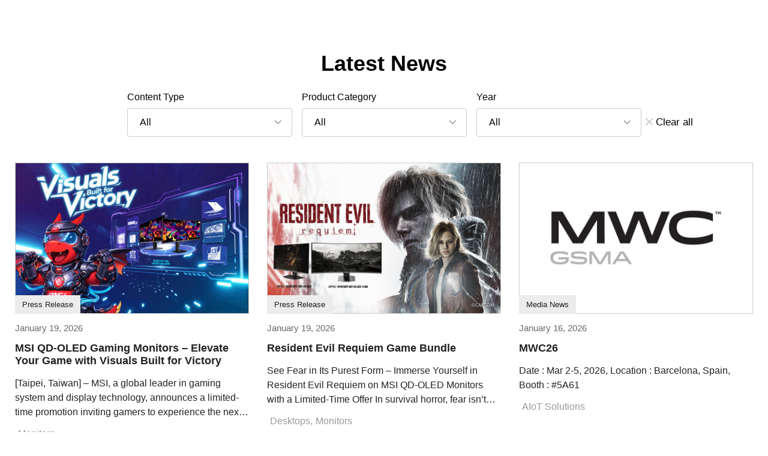

--- FILE ---
content_type: text/html; charset=UTF-8
request_url: https://www.msi.com/news/1920.html
body_size: 14225
content:
<!DOCTYPE html>
<html lang="x-default">
<head>
    <title>MSI  Global - The Leading Brand in High-end Gaming &amp; Professional Creation</title>
        <meta charset="UTF-8" />
<link rel="alternate" href="https://www.msi.com/news/1920.html" hreflang="x-default" />
<meta name="viewport" content="width=device-width, initial-scale=1.0" />
<meta http-equiv="X-UA-Compatible" content="IE=edge" />
<meta name="Keywords" content="gaming, motherboard, graphics card, laptop, desktop" />
<meta name="Description" content="As a world leading gaming brand, MSI is the most trusted name in gaming and eSports. We stand by our principles of breakthroughs in design, and roll out the amazing gaming gear like motherboards, graphics cards, laptops and desktops." />
<meta name="Author" content="" />
<meta name="robots" content="index,follow" />
<meta name="GOOGLEBOT" content="INDEX, FOLLOW" />
<meta name="rating" content="general" />
<meta name="copyright" content="msi.com. All Rights Reserved." />
<meta name='publisher' content="msi.com" />
<meta name="viewport" content="width=device-width, initial-scale=1.0" />
<link rel="shortcut icon" href=/favicon.ico?ver=201902" type="image/vnd.microsoft.icon">
<link rel="icon" type="image/png" href="/favicon-16x16.png" sizes="1296x1296">
<meta http-equiv="Content-Type" content="text/html; charset=utf-8" />
<meta property="fb:app_id" content="403584056732636" />
<meta property="fb:app_id" content="262220010572515" />
<meta property="og:url" content="@Request:fullUrl()" />
<meta property="og:type" content="article" />
<meta name="twitter:card" content="summary" />
<meta name="twitter:title" content="MSI  Global - The Leading Brand in High-end Gaming &amp; Professional Creation" />
<meta name="twitter:description" content="As a world leading gaming brand, MSI is the most trusted name in gaming and eSports. We stand by our principles of breakthroughs in design, and roll out the amazing gaming gear like motherboards, graphics cards, laptops and desktops." />
<meta property="og:title" content="MSI  Global - The Leading Brand in High-end Gaming &amp; Professional Creation" />
<meta property="og:description" content="As a world leading gaming brand, MSI is the most trusted name in gaming and eSports. We stand by our principles of breakthroughs in design, and roll out the amazing gaming gear like motherboards, graphics cards, laptops and desktops." />
<meta property="og:image" content="" />
<meta name="twitter:image" content="" />
<meta name="csrf-token" content="ZyiZ3CslJfC8v7rdgMa0A2omq7URgga6jgz8ASlo">
<meta name="naver-site-verification" content="3bb32360267b6accdfca28eb8afc8aabbd55f675" />
<script>
    //不管豈不啟用GTM都先宣告DataLayer
    window.dataLayer = window.dataLayer || [];
                    let defaultState = 'granted',
                CcMode = 'ccpa',
                _recommendedState = true,
                _lawfullBasis = 'legitimate interest';
                            (function(w,d,s,l,i){w[l]=w[l]||[];w[l].push({'gtm.start':
                    new Date().getTime(),event:'gtm.js'});var f=d.getElementsByTagName(s)[0],
                j=d.createElement(s),dl=l!='dataLayer'?'&l='+l:'';j.async=true;j.src=
                'https://www.googletagmanager.com/gtm.js?id='+i+dl;f.parentNode.insertBefore(j,f);
            })(window,document,'script','dataLayer','GTM-TQ7TTZ');
                // window.dataLayer = window.dataLayer || [];
</script>

<script src="https://cc.cdn.civiccomputing.com/9/cookieControl-9.x.min.js?test=1"></script>
<script>
    let ccc_config = {
        product: 'PRO',
        apiKey: '700126e94c94acfaa8403e8f0a3a7112720db505',
        mode: CcMode,
        initialState:'top',
        position: "left",
        theme: "light",
        setInnerHTML: true,
        rejectButton: false,
        logConsent: false,
        onLoad: function() {
                        window.addEventListener('scroll', function(e) {
                let last_known_scroll_position = window.scrollY;
                if(last_known_scroll_position > 450
                    && document.getElementById('ccc-notify')
                    && document.getElementById('ccc-overlay')
                ) {
                    CookieControl.acceptAll();
                }
            });
                    },
        necessaryCookies: ['mtc_session', 'time_session','PHPSESSID','SMFCookie751','forumtcmsicom','ref','redirect_url','event','source','msi_csrf_ck','msi_session','ocss_sessions_2018','official_session','forumenmsicom','forumesmsicom','forumfrmsicom','msiforumit','forumphmsicom','forumplmsicom','forumrumsi','msiforumth','msiforumar','directURL','agree_privacy','ComparisonList','msiToken','xf_*','_UserReference','faq_refer','msi_sso_token','_ga*','msi_*'],
        text: {
            title: 'This site uses cookies.',
            intro: 'Some of these cookies are essential, while others help us to improve your experience by providing insights into how the site is being used.<br /><br />View our new <a href=\"/page/privacy-policy\" style=\"color: red;font-weight: bold;\">Privacy Policy</a>,  <a href=\"/page/website-terms-of-use\" style=\"color: red;font-weight: bold;\">Terms of Use</a> and <a href=\"/page/cookie-policy\" style=\"color: red;font-weight: bold;\">Cookie Policy</a> here.',
            necessaryTitle : 'Necessary Cookies',
            necessaryDescription : 'Necessary cookies enable core functionality. The website cannot function properly without these cookies, and can only be disabled by changing your browser preferences.',
            thirdPartyTitle : 'Warning: Some cookies require your attention',
            thirdPartyDescription : 'Consent for the following cookies could not be automatically revoked. Please follow the link(s) below to opt out manually.',
            notifyTitle: 'Your choice regarding cookies on this site',
            notifyDescription: 'We use cookies to optimize site functionality and give you the best possible experience. View our new <a href=\"/page/privacy-policy\" style=\"color: red;font-weight: bold;\">Privacy Policy</a>,  <a href=\"/page/website-terms-of-use\" style=\"color: red;font-weight: bold;\">Terms of Use</a> and <a href=\"/page/cookie-policy\" style=\"color: red;font-weight: bold;\">Cookie Policy</a> here. <br />Please click \"Accept All\" to accept the cookies and continue.',
            on: 'On',
            off: 'Off',
            accept: 'Accept',
            acceptRecommended: 'Accept Recommended',
            settings: 'Settings'
        },
        optionalCookies: [
            {
                name : 'msi_cc_analytics', // cookie name
                label: 'Google Analytics',
                description: 'Analytical cookies help us to improve our website by collecting and reporting information on its usage.',
                cookies: ['_ga', '_gid', '_gat', '__utma', '__utmt', '__utmb', '__utmc', '__utmz', '__utmv'],
                recommendedState: _recommendedState,
                lawfulBasis: _lawfullBasis,
                onAccept : function()
                {
                                        !function(t,e,r){if(!document.getElementById(t)){var n=document.createElement("script");for(var a in n.src="https://js-eu1.hscollectedforms.net/collectedforms.js",n.type="text/javascript",n.id=t,r)r.hasOwnProperty(a)&&n.setAttribute(a,r[a]);var i=document.getElementsByTagName("script")[0];i.parentNode.insertBefore(n,i)}}("CollectedForms-139487500",0,{"crossorigin":"anonymous","data-leadin-portal-id":139487500,"data-leadin-env":"prod","data-loader":"hs-scriptloader","data-hsjs-portal":139487500,"data-hsjs-env":"prod","data-hsjs-hublet":"eu1"});
!function(e,t){if(!document.getElementById(e)){var c=document.createElement("script");c.src="https://js-eu1.hs-analytics.net/analytics/1687144200000/139487500.js",c.type="text/javascript",c.id=e;var n=document.getElementsByTagName("script")[0];n.parentNode.insertBefore(c,n)}}("hs-analytics");
var _hsp = window._hsp = window._hsp || [];
_hsp.push(['addEnabledFeatureGates', []]);
!function(t,e,r){if(!document.getElementById(t)){var n=document.createElement("script");for(var a in n.src="https://js-eu1.hs-banner.com/v2/139487500/banner.js",n.type="text/javascript",n.id=t,r)r.hasOwnProperty(a)&&n.setAttribute(a,r[a]);var i=document.getElementsByTagName("script")[0];i.parentNode.insertBefore(n,i)}}("cookieBanner-139487500",0,{"data-cookieconsent":"ignore","data-hs-ignore":true,"data-loader":"hs-scriptloader","data-hsjs-portal":139487500,"data-hsjs-env":"prod","data-hsjs-hublet":"eu1"});                                        

                    // (function(w,d,s,l,i){w[l]=w[l]||[];w[l].push({'gtm.start':
                    //         new Date().getTime(),event:'gtm.js'});var f=d.getElementsByTagName(s)[0],
                    //     j=d.createElement(s),dl=l!='dataLayer'?'&l='+l:'';j.async=true;j.src=
                    //     'https://www.googletagmanager.com/gtm.js?id='+i+dl;f.parentNode.insertBefore(j,f);
                    // })(window,document,'script','dataLayer','GTM-TQ7TTZ');
                                            // GTAG 使用，後改GTM後台抓取Cookies Contaoller cookies

                    // dataLayer.push({
                    //     'msi_cc_analytics': 'granted'
                    // });
                },
                onRevoke: function(){
                    // GTAG 使用，後改GTM後台抓取Cookies Contaoller cookies
                    // dataLayer.push({
                    //     'msi_cc_analytics': 'denied'
                    // });
                }
            },
            {
                name : 'msi_cc_marketing', // cookie name
                label: 'Marketing Cookies',
                description: 'We use marketing cookies to help us improve the relevancy of advertising campaigns you receive.',
                recommendedState: _recommendedState,
                lawfulBasis: _lawfullBasis,
                //cookies: [],
                onAccept : function(){
                    dataLayer.push({
                        'msi_cc_marketing': 'granted'
                    });
                },
                onRevoke: function(){
                    dataLayer.push({
                        'msi_cc_marketing': 'denied'
                    });
                }
            },
            {
                name : 'msi_cc_social', // cookie name
                label: 'Social Sharing Cookies',
                description: 'We use some social sharing plugins, to allow you to share certain pages of our website on social media',
                recommendedState: _recommendedState,
                lawfulBasis: _lawfullBasis,
                //cookies: [],
                onAccept : function(){
                    dataLayer.push({
                        'msi_cc_social': 'granted'
                    });
                },
                onRevoke: function(){
                    dataLayer.push({
                        'msi_cc_social': 'denied'
                    });
                }
            }
        ],
        branding: {
            fontFamily: 'MSIBodyFont, "Microsoft JhengHei", "微軟正黑體", sans-serif',
            acceptText: '#FFF',
            acceptBackground: '#666',
            rejectText: '#AAA',
            rejectBackground: '#BBB',
            toggleColor: "#666",
            toggleBackground: "#333",
            buttonIcon: null,
            buttonIconWidth: "64px",
            buttonIconHeight: "64px",
            removeIcon: false,
            removeAbout: true
        }
    };
    
    // async function copyWritingTranslate(){
    //     const currentCountry = "global";
    //     const isHu = currentCountry === "hu";
    //     const isCheckCookieData = location.pathname.split("/")[1] === "Promotion";
    //     if(isCheckCookieData){
    //         const cookiePrams = location.pathname.split("/")[2];
    //         const [analytics,marketing,social]= ccc_config.optionalCookies;
    //         const copyWriting = await fetchCopywriting(cookiePrams);
    //         ccc_config= {
    //             ...ccc_config,
    //             text:{
    //                 ...ccc_config.text,
    //                 title: copyWriting.cookiesLaw01,
    //                 intro: copyWriting.cookiesLaw02,
    //                 necessaryTitle : copyWriting.cookiesLaw03,
    //                 necessaryDescription : copyWriting.cookiesLaw04,
    //                 thirdPartyTitle : copyWriting.cookiesLaw05,
    //                 thirdPartyDescription : copyWriting.cookiesLaw06,
    //                 notifyTitle: copyWriting.cookiesLaw18,
    //                 notifyDescription: copyWriting.cookiesLaw19,
    //                 on: copyWriting.cookiesLaw13,
    //                 off: copyWriting.cookiesLaw14,
    //                 accept: copyWriting.cookiesLaw15,
    //                 acceptRecommended: copyWriting.cookiesLaw16,
    //                 settings: copyWriting.cookiesLaw17
    //             },
    //             optionalCookies:[
    //                 {
    //                   ...analytics,
    //                   label:copyWriting.cookiesLaw07,
    //                   description: copyWriting.cookiesLaw08,
    //                 },
    //                 {
    //                   ...marketing,
    //                   label: copyWriting.cookiesLaw09,
    //                   description: copyWriting.cookiesLaw10,
    //                 },
    //                 {
    //                   ...social,
    //                   label: copyWriting.cookiesLaw11,
    //                   description: copyWriting.cookiesLaw12,
    //                 }
    //             ]
    //         };
    //         CookieControl.load(ccc_config);
    //     }else{
    //         CookieControl.load(ccc_config);
    //     }
    // }

    // async function fetchCopywriting(params){
    //     try {
    //         const res = await fetch(`/api/getENPolicyLocalization?link=${params}`);
    //         return res.json();
    //     }catch(e){
    //         console.log(e);
    //     }
    // }
    // copyWritingTranslate();

    CookieControl.load(ccc_config);
</script>

        <link rel="stylesheet" href="https://storage-asset.msi.com/frontend/custom_css/common/common-msi-base.css?ver=20220704">
<link rel="stylesheet" href="https://storage-asset.msi.com/frontend/custom_css/footer.css">
<link rel="stylesheet" href="https://storage-asset.msi.com/frontend/css/accessibility.min.css?ver=20210825">

<link rel="stylesheet" href="https://storage-asset.msi.com/frontend/css/swiper-5.4.5.min.css">

<!-- <link rel="stylesheet" href="https://event.msi.com/menu-fonticon/common-msi-icons.css?ver=2022030301"> -->
<!-- <link rel="stylesheet" href="https://storage-asset.msi.com/template/css/msi-product-2020/common-msi-icons.css"> -->
<!-- <link rel="stylesheet" href="https://storage-asset.msi.com/frontend/css/common-msi-icons.css?ver=20220322"> -->
<link rel="stylesheet" href="https://storage-asset.msi.com/msisite/css/common-msi-icons.css">

<link rel="stylesheet" href="https://storage-asset.msi.com/frontend/custom_css/menuBar/menu.css?ver=2024041801"> 
<link rel="stylesheet" href="https://fonts.googleapis.com/css2?family=Material+Icons">
<script src="https://storage-asset.msi.com/frontend/js/vue-3.0.2.prod.min.js"></script>
<script src="https://storage-asset.msi.com/frontend/js/swiper-5.4.5.min.js"></script>    <link rel="stylesheet" href="https://storage-asset.msi.com/frontend/imgs/nb/header/style.css" />
    <link rel="stylesheet" href="https://storage-asset.msi.com/frontend/custom_css/productHead/productHead.css">
    <link rel="stylesheet" href="https://storage-asset.msi.com/frontend/custom_css/pages/news/press_room/newsList.css" />

    
                              <script>!function(e){var n="https://s.go-mpulse.net/boomerang/";if("False"=="True")e.BOOMR_config=e.BOOMR_config||{},e.BOOMR_config.PageParams=e.BOOMR_config.PageParams||{},e.BOOMR_config.PageParams.pci=!0,n="https://s2.go-mpulse.net/boomerang/";if(window.BOOMR_API_key="9Q5ZR-3DTNR-PV5UD-ERE35-DD5R6",function(){function e(){if(!o){var e=document.createElement("script");e.id="boomr-scr-as",e.src=window.BOOMR.url,e.async=!0,i.parentNode.appendChild(e),o=!0}}function t(e){o=!0;var n,t,a,r,d=document,O=window;if(window.BOOMR.snippetMethod=e?"if":"i",t=function(e,n){var t=d.createElement("script");t.id=n||"boomr-if-as",t.src=window.BOOMR.url,BOOMR_lstart=(new Date).getTime(),e=e||d.body,e.appendChild(t)},!window.addEventListener&&window.attachEvent&&navigator.userAgent.match(/MSIE [67]\./))return window.BOOMR.snippetMethod="s",void t(i.parentNode,"boomr-async");a=document.createElement("IFRAME"),a.src="about:blank",a.title="",a.role="presentation",a.loading="eager",r=(a.frameElement||a).style,r.width=0,r.height=0,r.border=0,r.display="none",i.parentNode.appendChild(a);try{O=a.contentWindow,d=O.document.open()}catch(_){n=document.domain,a.src="javascript:var d=document.open();d.domain='"+n+"';void(0);",O=a.contentWindow,d=O.document.open()}if(n)d._boomrl=function(){this.domain=n,t()},d.write("<bo"+"dy onload='document._boomrl();'>");else if(O._boomrl=function(){t()},O.addEventListener)O.addEventListener("load",O._boomrl,!1);else if(O.attachEvent)O.attachEvent("onload",O._boomrl);d.close()}function a(e){window.BOOMR_onload=e&&e.timeStamp||(new Date).getTime()}if(!window.BOOMR||!window.BOOMR.version&&!window.BOOMR.snippetExecuted){window.BOOMR=window.BOOMR||{},window.BOOMR.snippetStart=(new Date).getTime(),window.BOOMR.snippetExecuted=!0,window.BOOMR.snippetVersion=12,window.BOOMR.url=n+"9Q5ZR-3DTNR-PV5UD-ERE35-DD5R6";var i=document.currentScript||document.getElementsByTagName("script")[0],o=!1,r=document.createElement("link");if(r.relList&&"function"==typeof r.relList.supports&&r.relList.supports("preload")&&"as"in r)window.BOOMR.snippetMethod="p",r.href=window.BOOMR.url,r.rel="preload",r.as="script",r.addEventListener("load",e),r.addEventListener("error",function(){t(!0)}),setTimeout(function(){if(!o)t(!0)},3e3),BOOMR_lstart=(new Date).getTime(),i.parentNode.appendChild(r);else t(!1);if(window.addEventListener)window.addEventListener("load",a,!1);else if(window.attachEvent)window.attachEvent("onload",a)}}(),"".length>0)if(e&&"performance"in e&&e.performance&&"function"==typeof e.performance.setResourceTimingBufferSize)e.performance.setResourceTimingBufferSize();!function(){if(BOOMR=e.BOOMR||{},BOOMR.plugins=BOOMR.plugins||{},!BOOMR.plugins.AK){var n=""=="true"?1:0,t="",a="clnf7yyxibya42lqoe4q-f-9b6df1498-clientnsv4-s.akamaihd.net",i="false"=="true"?2:1,o={"ak.v":"39","ak.cp":"749176","ak.ai":parseInt("163150",10),"ak.ol":"0","ak.cr":8,"ak.ipv":4,"ak.proto":"h2","ak.rid":"1457c7ab","ak.r":42170,"ak.a2":n,"ak.m":"dscb","ak.n":"essl","ak.bpcip":"18.218.95.0","ak.cport":58180,"ak.gh":"23.52.43.14","ak.quicv":"","ak.tlsv":"tls1.3","ak.0rtt":"","ak.0rtt.ed":"","ak.csrc":"-","ak.acc":"","ak.t":"1768976697","ak.ak":"hOBiQwZUYzCg5VSAfCLimQ==++seCQJntps7VlGATk5+kxkcCmDdXWOAWUYBH5/78UtIsPX5hEplDoUSoynQA0JarJlTGjD3mtNJwh/mWsa5GONU8loGFTXn/s+ezTyMt6oHT4mOkFC/1XExKDZmuPEE8jm53ar5su2Sc5kxgwNMIvciLqMe3BPUPK1XRTn6FznqRyA6+wlys0x5v0PLepz2Z4q55lSTHGfMxhkQ+/Tp68m0KB+hwgUvVThYQsoznN05XmGYlxC6bipAqvJuqbsLsnznQn9R2Xlp5CDWrW0QWS9ADfm711wniugRvVrzbLlQYlafrvsDZjF8fRQ2UD5VT5b7Nu7hMFbhd7z++zIJrjY4k41aZeSpvRYQangnxDckSoGp3hqz4geXQeDKn6/Fb9ux2A0Wg888IWnTRdYq7/g87QjIatLPG9BaSxErhOY=","ak.pv":"306","ak.dpoabenc":"","ak.tf":i};if(""!==t)o["ak.ruds"]=t;var r={i:!1,av:function(n){var t="http.initiator";if(n&&(!n[t]||"spa_hard"===n[t]))o["ak.feo"]=void 0!==e.aFeoApplied?1:0,BOOMR.addVar(o)},rv:function(){var e=["ak.bpcip","ak.cport","ak.cr","ak.csrc","ak.gh","ak.ipv","ak.m","ak.n","ak.ol","ak.proto","ak.quicv","ak.tlsv","ak.0rtt","ak.0rtt.ed","ak.r","ak.acc","ak.t","ak.tf"];BOOMR.removeVar(e)}};BOOMR.plugins.AK={akVars:o,akDNSPreFetchDomain:a,init:function(){if(!r.i){var e=BOOMR.subscribe;e("before_beacon",r.av,null,null),e("onbeacon",r.rv,null,null),r.i=!0}return this},is_complete:function(){return!0}}}}()}(window);</script></head>
<body>
            <link rel="stylesheet" href="https://storage-asset.msi.com/frontend/custom_css/selectLanguage/selectLanguage.css">
<section id="suggestLanguage">
    <template v-if="isLoading">
        <transition name="fade">
            <div class="msi__container" v-if="showSuggest" :class="{clsHeight:showSuggest}">
                <div class="suggest">
                    <div class="mobileCross">
                        <button  @click.prevent="closeSuggest" class="mobileCross__button">
                            <span class="icon-msi-close customClose"></span>
                        </button>
                    </div>
                    <div class="suggest__title">{{switchLocationNotice}}</div>
                    <div class="suggest__operation">
                        <a class="languageLink" :href="ipCountryWebsite">{{switchLocationNoticeButton}}</a>
                        <button  class="PCCross" @click.prevent="closeSuggest">
                            <span class="icon-msi-close customClose"></span>
                        </button>
                    </div>
                </div>
            </div>
        </transition>
    </template>
</section>
<script src="https://storage-asset.msi.com/frontend/js/axios.min.js"></script>
<script type="module">
    Vue.createApp({
        data(){
            return {
                isShow:true,
                suggestLanguageStatus:true,
                ipCountryWebsite: "",
                switchLocationNotice:"",
                domainCountry:"",
                ipCountry:"",
                isLoading: false
            }
        },
        computed:{
            isSameArea(){
                return this.domainCountry === this.ipCountry;
            },
            showSuggest(){
                return this.isShow && this.suggestLanguageStatus && !this.isSameArea;
            }
        },
        created() {
            this.suggestLanguageStatus = JSON.parse(sessionStorage.getItem('suggestLanguageStatus')) ?? true;
            this.fetchLanguageNotice();
        },
        methods:{
            closeSuggest(){
                this.isShow = false;
                this.setSuggestLanguageStatus()
            },
            setSuggestLanguageStatus(){
                sessionStorage.setItem('suggestLanguageStatus', JSON.stringify(false));
            },
            async fetchLanguageNotice(){
                try{
                    const {data} = await axios.get("/api/check/ip/language");
                    this.ipCountryWebsite = data.ipCountryWebsite;
                    this.switchLocationNotice = data.switchLocationNotice;
                    this.switchLocationNoticeButton = data.switchLocationNoticeButton;
                    this.domainCountry = data.domainCountry;
                    this.ipCountry = data.ipCountry;
                    this.isLoading = true;
                }catch(err){
                    console.log(err)
                }
            },
        }
    }).mount("#suggestLanguage");
</script>        <msi-common-menu></msi-common-menu>

    
<main id="news_list">
    <div class="newsLoading" v-if="isLoading">
        <div class="circle"></div>
    </div>

    <section class="mobile__header">
        <p class="mobile__title">{{skin.latestNews}}</p>
        <button class="filter__btn" @click="openFilterMenu">
            <span class="icon-msi-filter filter__icon"></span>
            <p class="filter__text">Filter</p>
        </button>
    </section>

    <div class="wrapper msi__container">
        <!-- mobile filter -->
        <div class="mobile__filter__container" v-show="mobileFilterSwitchStatus">
            <Base-mobile-filter title="Filter" clear-option="Reset" @clear-all-option="returnToDefaultValue" confirm="Search" @confirm="applyFilter" @close="closeFilterMenu">
                <template #mobile-filter>
                    <Mobile-filter-check-box group-name="content-mobile" :check-box-list="contentTypeList" :check-box-label="skin.contentType" :model-value="contentType.checked" @update:model-value="updateContentTypeMobileValue" @check-all="updateContentTypeMobileValue"
                    :all-button="skin.all">
                    </Mobile-filter-check-box>

                    <Mobile-filter-check-box group-name="productCategory-mobile" :check-box-list="productCategoryList" :check-box-label="skin.category" :model-value="productCategory.checked" @update:model-value="updateProductCategoryMobileValue" @check-all="updateProductCategoryMobileValue"
                    :all-button="skin.all">
                    </Mobile-filter-check-box>

                    <Mobile-filter-check-box group-name="year-mobile" :check-box-list="yearList" :check-box-label="skin.year" :model-value="year.checked" @update:model-value="updateYearMobileValue" @check-all="updateYearMobileValue"
                    :all-button="skin.all">
                    </Mobile-filter-check-box>
                </template>
            </Base-mobile-filter>
        </div>

        <article class="article">
            <p class="title">{{skin.latestNews}}</p>
            <section class="search__block">
                <div class="search">
                    <Base-check-box group-name="content" :check-box-list="contentTypeList" :check-box-label="skin.contentType" :dropdown-btn-value="contentType.dropdownBtnValue" :model-value="contentType.checked" @update:model-value="fetchContentTypeService" @click-dropdown="clickContentTypeDropdown" :show-dropdown="contentTypeFilterDropdown" @focusout="contentTypeFocusout"
                    :all-button="skin.all">
                    </Base-check-box>

                    <Base-check-box group-name="productCategory" :check-box-list="productCategoryList" :check-box-label="skin.category" :dropdown-btn-value="productCategory.dropdownBtnValue" :model-value="productCategory.checked" @update:model-value="fetchProductCategoryService" @click-dropdown="clickProductCategoryDropdown" :show-dropdown="productCategoryFilterDropdown" @focusout="productCategoryFocusout"
                    :all-button="skin.all">
                    </Base-check-box>

                    <Base-check-box group-name="year" :check-box-list="yearList" :check-box-label="skin.year" :dropdown-btn-value="year.dropdownBtnValue" :model-value="year.checked" @update:model-value="fetchYearService" @click-dropdown="clickYearDropdown" :show-dropdown="yearFilterDropdown" @focusout="yearFocusout"
                    :all-button="skin.all">
                    </Base-check-box>
                </div>

                <button class="search__clear" @click.prevent="updateAllValue">
                    <p class="clear__text">
                        <span class="icon-msi-close clear__icon"></span>{{skin.clearAll}}
                    </p>
                </button>
            </section>

            <section class="news__block">
                <div class="empty__news" v-show="newsList.length===0">
                    <p>
                        {{skin.noDataMsg}}
                    </p>
                </div>
                <div class="news row" v-show="newsList.length>0">
                    <div class="news__card col" v-for="cardData in newsList" :key="cardData.id">
                        <base-card 
                            show-type
                            show-tag
                            :card-data="cardData" 
                            @click-tag="fetchTagService('tag',$event)" 
                            @click-type="fetchTagService('type',$event)" 
                            >
                        </base-card>
                    </div>
                    <pagination class="pagination" :now-page="nowPage" :per-page="perPage" :total="total" :turn-page="turnPage">
                    </pagination>
                </div>
            </section>
        </article>
    </div>
</main>

    <msi-common-footer class="footer-component">
    </msi-common-footer>
<msi-common-footer-info class="footer-component-info">
    </msi-common-footer-info>
<script type="module">
    let identifyHost = ('global' === 'global' ? 'https://www.msi.com' : `https://global.msi.com`)
        import { initializeMSIWebComponent } from "https://storage-asset.msi.com/global/js/webComponent/header/common-web-component.js?ver=2025022501";

    initializeMSIWebComponent()

    const [menuResponse, footerResponse] = await Promise.all([
        fetchMenu(),
        fetchFooter(),
    ]);

    const copyright = {
                copyright: "Copyright © 2026 Micro-Star INT'L CO., LTD. All rights reserved.",
                
        
                list: [
            // { linkText: "Global / Global", url: "https://www.msi.com/language", target: "_blank" },
            { linkText: "Cookie Policy", url: identifyHost+"/page/cookie-policy", target: "_blank" },
            { linkText: "Privacy Policy", url: identifyHost+"/page/privacy-policy", target: "_blank" },
            { linkText: "Terms of Use", url: identifyHost+"/page/website-terms-of-use", target: "_blank" },
            { linkText: "Contact Us", url: identifyHost+"/about/contact-us", target: "_blank" }
        ]
        };
        
    const commonMenu = document.querySelector('msi-common-menu');
    const footer = document.querySelector('.footer-component');
    const commonFooterInfo = document.querySelector(".footer-component-info");

    commonMenu._instance.exposed.setMenuProps({ ...menuResponse.data })
    footer._instance.exposed.setFooterProps({ ...footerResponse.result })
    commonFooterInfo._instance.exposed.setFooterInfoProps(copyright);

    commonMenu.currentCountry = "global";
    commonMenu.currentDomain = "https://www.msi.com";
        commonFooterInfo.showA11yButton = false;
            commonMenu.memberCenterUrl = "https://account.msi.com/";
    
    async function fetchFooter() {
        const res = await fetch("/api/v1/navigation/footer")
        return res.json()
    }
    async function fetchMenu() {
        const res = await fetch("/api/get/menu?productline=news")
        return res.json()
    }

</script>    <script src="https://storage-asset.msi.com/frontend/js/axios.min.js"></script>

<script type="module">
    import BaseCard from "https://storage-asset.msi.com/frontend/js/common/card/BaseCard.js?version=231204";
    import BaseCheckBox from "https://storage-asset.msi.com/frontend/js/common/input/BaseCheckBox.js";
    import BaseMobileFilter from "https://storage-asset.msi.com/frontend/js/common/mobile/BaseMobileFilter.js";
    import MobileFilterCheckBox from "https://storage-asset.msi.com/frontend/js/common/mobile/MobileFilterCheckBox.js";
    import pagination from "https://storage-asset.msi.com/frontend/js/components/award/Pagination.js";

    const newsList = {
        components: {
            BaseCard,
            BaseCheckBox,
            BaseMobileFilter,
            pagination,
            MobileFilterCheckBox
        },
        created() {
            this.initPage();
        },
        data() {
            return {
                // PC-Filter Dropdown 狀態判斷
                contentTypeFilterDropdown: false,
                productCategoryFilterDropdown: false,
                yearFilterDropdown: false,
                // news-list data
                allValue: ['All'],
                newsList: [],
                contentTypeList: [],
                productCategoryList: [],
                yearList: [],
                contentType: {
                    idGroup: [],
                    checked: [],
                    dropdownBtnValue: 'All'
                },
                productCategory: {
                    idGroup: [],
                    checked: [],
                    dropdownBtnValue: 'All'
                },
                year: {
                    idGroup: [],
                    checked: [],
                    dropdownBtnValue: 'All'
                },

                mobileFilterSwitchStatus: false,

                // pagination
                currentPage: 1,
                pageInfo: {},
                nowPage: "",
                perPage: "",
                total: "",
                pageTitle: '',

                // 其他
                isLoading: true,
                currentUrlParam: '',
                

                // skin
                skin: {
                    all: '',
                    category: '',
                    clearAll: '',
                    contentType: '',
                    year:'',
                    latestNews: '',
                    noDataMsg: '',
                }
            }
        },
        computed: {
            getYearList() {
                const currentYear = new Date().getFullYear()
                const totalYears = 3;
                return Array(totalYears).fill(null).map((item, index) => {
                    return {
                        title: currentYear - index,
                        id: currentYear - index
                    }
                })
            },
            allCheckedValue() {
                return {
                    typeId: this.contentType.checked,
                    productCategoryId: this.productCategory.checked,
                    year: this.year.checked,
                    page: this.currentPage
                }
            },
        },
        methods: {
            async initPage() {
                this.isLoading = true;
                await this.turnPage(this.currentPage);
                await this.fetchFilterData();
                this.isLoading = false;
            },
            async fetchFilterData() {
                const newUrl = new URLSearchParams(window.location.search);
                if (newUrl.has('type')) {
                    await this.getUrlTypeData(newUrl.get('type'));
                }
                if (newUrl.has('tag')) {
                    await this.getUrlTagData(newUrl.get('tag'));
                }
            },
            async getNewsData({
                productCategoryId,
                typeId,
                year,
                page,
            }) {
                try {
                    const {
                        list: newsList,
                        type: contentTypeList,
                        productlineGroup: productCategoryList,
                        pageInfo: pageInfo,
                        NoResult_filter: noDataMsg,
                        All,
                        Category,
                        Clear_all,
                        Content_Type,
                        Year,
                        LatestNews,
                    } = await this.fetchNewsAPI(productCategoryId, typeId, year, page);

                    this.newsList = newsList;
                    this.contentTypeList = [...contentTypeList];
                    this.productCategoryList = [...productCategoryList];
                    this.yearList = [...this.getYearList];
                    this.skin = {
                        all: All,
                        category: Category,
                        clearAll: Clear_all,
                        contentType: Content_Type,
                        year:Year,
                        latestNews: LatestNews,
                        noDataMsg: noDataMsg,
                    }

                    // 分頁器
                    this.pageInfo = pageInfo;
                    this.nowPage = this.pageInfo.nowPage
                    this.perPage = this.pageInfo.perPage
                    this.total = this.pageInfo.total
                    this.pageTitle = this.pageInfo.title;

                } catch (error) {
                    console.log(error);
                }
            },
            async turnPage(num) {
                if (num <= 0 || num > Math.ceil(this.pageInfo.total / this.pageInfo.perPage)) return;
                this.currentPage = num;
                await this.getNewsData(this.allCheckedValue);
                this.backToTop();
            },
            async getUrlTypeData(param) {
                const result = this.compareData(this.contentTypeList, param);
                const title = !result ? [] : result.title;
                this.contentType = {
                    ...this.contentType,
                    checked: result ? [result.id] : [],
                    dropdownBtnValue: result ? result.title : 'All'
                };
                this.productCategory = {
                    ...this.productCategory,
                    checked: [],
                    dropdownBtnValue: 'All'
                };
                this.year = {
                    ...this.year,
                    checked: [],
                    dropdownBtnValue: 'All'
                };
                await this.getNewsData(this.allCheckedValue);
            },
            async getUrlTagData(param) {
                const result = this.compareData(this.productCategoryList, param);
                this.contentType = {
                    ...this.contentType,
                    checked: [],
                    dropdownBtnValue: 'All'
                };
                this.productCategory = {
                    ...this.productCategory,
                    checked: result ? [result.id] : [],
                    dropdownBtnValue: result ? result.title : 'All'
                };
                this.year = {
                    ...this.year,
                    checked: [],
                    dropdownBtnValue: 'All'
                };
                await this.getNewsData(this.allCheckedValue);
            },
            compareData(data, key) {
                const matchResult = data.find(item => {
                    const listLink = item.link.toLowerCase();
                    return listLink === key;
                })
                return matchResult;
            },
            async fetchTagService(queryString, link) {
                const transformLink = link.toLowerCase();
                if (this.currentUrlParam === transformLink) {
                    // console.log('同link不作為');
                    return;
                }
                this.currentUrlParam = transformLink;
                const address = this.changeAddress(queryString, this.currentUrlParam);
                history.pushState(null, null, address);
                await this.fetchFilterData();
            },
            changeAddress(queryString, param) {
                const currentUrl = new URL(window.location.href);
                const searchParams = new URLSearchParams();
                searchParams.append(queryString, param);
                currentUrl.search = searchParams;
                return currentUrl.search;
            },
            async fetchContentTypeService(value = []) {
                this.updateContentTypeValue(value);
                this.allValue = [];
                this.resetPagination();
                await this.getNewsData(this.allCheckedValue);
            },
            resetPagination() {
                this.currentPage = 1;
            },
            updateContentTypeValue(value) {
                const filterArray = this.contentTypeList.filter(option => {
                    return value.includes(option.id)
                })
                this.contentType = {
                    ...this.contentType,
                    idGroup: value,
                    checked: value,
                    dropdownBtnValue: filterArray.map(item => item.title).join(',')
                };
            },
            updateContentTypeMobileValue(value = []) {
                this.updateContentTypeValue(value);
            },
            async fetchProductCategoryService(value = []) {
                this.updateProductCategoryValue(value);
                this.allValue = [];
                this.resetPagination();
                await this.getNewsData(this.allCheckedValue);
            },
            updateProductCategoryValue(value) {
                const filterArray = this.productCategoryList.filter(option => {
                    return value.includes(option.id)
                });
                this.productCategory = {
                    ...this.productCategory,
                    idGroup: value,
                    checked: value,
                    dropdownBtnValue: filterArray.map(item => item.title).join(',')
                };
            },
            updateProductCategoryMobileValue(value = []) {
                this.updateProductCategoryValue(value);
            },
            async fetchYearService(value = []) {
                this.updateYearValue(value);
                this.allValue = [];
                this.resetPagination();
                await this.getNewsData(this.allCheckedValue);
            },
            updateYearValue(value) {
                this.year = {
                    ...this.year,
                    idGroup: value,
                    checked: value,
                    dropdownBtnValue: value.join(',')
                };
            },
            updateYearMobileValue(value = []) {
                this.updateYearValue(value);
            },
            async updateAllValue() {
                this.returnToDefaultValue();
                this.resetFilterList();
                await this.getNewsData(this.allCheckedValue);
            },
            returnToDefaultValue() {
                this.contentType = {
                    ...this.contentType,
                    checked: [],
                    dropdownBtnValue: 'All'
                };
                this.productCategory = {
                    ...this.productCategory,
                    checked: [],
                    dropdownBtnValue: 'All'
                };
                this.year = {
                    ...this.year,
                    checked: [],
                    dropdownBtnValue: 'All'
                };
            },
            resetFilterList() {
                this.contentTypeList = []
                this.productCategoryList = []
                this.yearList = []
                this.resetPagination();
            },
            openFilterMenu() {
                this.mobileFilterSwitchStatus = true;
                document.body.style.overflow = "hidden";
            },
            async applyFilter() {
                document.body.style.overflow = "auto";
                await this.getNewsData(this.allCheckedValue);
                this.backToTop();
                this.mobileFilterSwitchStatus = false;

            },
            closeFilterMenu() {
                this.mobileFilterSwitchStatus = false;
                document.body.style.overflow = "auto";
                this.returnToDefaultValue();
            },
            backToTop() {
                window.scrollTo({
                    top: 0,
                    behavior: "smooth"
                });
            },
            // PC版 filter 選單開合控制
            contentTypeFocusout() {
                this.contentTypeFilterDropdown = false;
            },
            productCategoryFocusout() {
                this.productCategoryFilterDropdown = false;
            },
            yearFocusout() {
                this.yearFilterDropdown = false;
            },
            clickContentTypeDropdown() {
                this.contentTypeFilterDropdown = !this.contentTypeFilterDropdown;
                this.productCategoryFilterDropdown = false;
                this.yearFilterDropdown = false;
            },
            clickProductCategoryDropdown() {
                this.productCategoryFilterDropdown = !this.productCategoryFilterDropdown;
                this.contentTypeFilterDropdown = false;
                this.yearFilterDropdown = false;
            },
            clickYearDropdown() {
                this.yearFilterDropdown = !this.yearFilterDropdown;
                this.contentTypeFilterDropdown = false;
                this.productCategoryFilterDropdown = false;
            },
            async fetchNewsAPI(category, type, year, page) {
                try {
                    const {
                        data
                    } = await axios.get(`/api/v1/News/List`, {
                        params: {
                            length: '6',
                            page: page,
                            search: '',
                            orderBy: 'news_release',
                            order: 'desc',
                            productlineGroup: category,
                            type: type,
                            year: year
                        }
                    });
                    return data;
                } catch (error) {
                    console.log(error);
                }
            },
        }
    }
    Vue.createApp(newsList).mount("#news_list")
</script>

<script>
    window.onpopstate = function(event) {
        // console.log('event', event);
        if (event.state) return
        location.reload();
    }
</script>
        <script type="module">
    const HeaderApp = Vue.createApp({
        data() {
            return {
                prodTemplate: "",
                countryCode: 'global',
                countries: ['sg', 'jp', 'hk', 'my', 'it'],
                top_nav_1: "",
                top_nav_2: "",
                top_nav_3: "",
                top_nav_4: "",
                top_nav_5: "",
                headerMenu: {},
                landings: {},
                promotions: {},
                events: [],
                articles: {},
                cases: {},
                supportLink: '',
                mobile: false,
                isShowForm: false,
                isShowQuickLink: false,
                searchFilterData: [],
                showFilterData: false,
                productList: [],
                memberHost: window.location.host.includes('account'),
                IndexOfNBorDT: 0,
                win11OfNbAndDT: [0, 0]
            };
        },
        computed: {
            identifyHost() {
                if (this.memberHost) return this.countryCode === 'global' ? 'https://www.msi.com' : `https://${this.countryCode}.msi.com`
                return ""
            }
        },
        methods: {
            showMenu(e) {
                let btns = document.querySelectorAll('.menu__button'),
                    menus = document.querySelectorAll(".menu__container"),
                    i = Array.from(menus).indexOf(e.target.nextElementSibling),
                    mobileMenus = document.querySelectorAll('.mobileMenu__item--right');
                if (window.innerWidth <= 1200 && e.target.classList.contains('mobileMenu__item--slide')) {
                    let mobileMenu = Array.from(mobileMenus).find((mobileMenu, index) => mobileMenu.children[0].textContent === e.target.textContent)
                    mobileMenu.classList.add('mobileMenu__item--right--active')
                    mobileMenu.classList.remove('mobileMenu__item--right--disable')
                    if (/Android|webOS|iPhone|iPad|iPod|BlackBerry|Windows Phone/i.test(navigator.userAgent)) {
                        mobileMenu.style.height = `calc(100% - ${window.screen.height - window.screen.availHeight}px - ${document.querySelector('.msiHeader__nav').offsetHeight}px)`
                    } else {
                        mobileMenu.style.height = `calc(100% - ${document.querySelector('.msiHeader__nav').offsetHeight}px)`
                    }
                    document.querySelector('.mobileMenu__container--right').style = `position:fixed;width:100%;height:100%;z-index:1000;left:0;`
                } else if (window.innerWidth <= 1200 && e.target.parentElement.classList.contains('mobileMenu__item--right--active')) {
                    e.target.parentElement.classList.remove('mobileMenu__item--right--active')
                    e.target.parentElement.classList.add('mobileMenu__item--right--disable')
                    e.target.parentElement.removeAttribute('style')
                    document.querySelector('.mobileMenu__container--right').removeAttribute('style')
                } else {
                    btns.forEach((btn, index) => {
                        index === i ? btn.classList.toggle('menu__button--active') : btn.classList.remove('menu__button--active')
                    })
                    menus.forEach((menu, index) => {
                        index === i ? menu.classList.toggle('menu__container--active') : menu.classList.remove('menu__container--active')
                    });
                }
            },
            showSubmenu(e) {
                let navItem = e.target.parentElement.parentElement.parentElement.parentElement,
                    i = Array.from(document.querySelectorAll(`.${navItem.classList[1]} .menu__submenu li ${e.target.tagName}`)).indexOf(e.target),
                    rightMenu = document.querySelectorAll(`.${navItem.classList[1]} .menu__submenu--right > li`);
                rightMenu.forEach((item, index) => {
                    if (index != i) {
                        item.style.display = "none";
                    }
                });
                if (navItem.classList.contains('menu__product')) {
                    rightMenu[i].style.display = "flex";
                    this.IndexOfNBorDT = i;
                } else if (navItem.classList.contains('menu__latest') || navItem.classList.contains('menu__solution')) {
                    rightMenu[i].style.display = "block";
                }
            },
            changeWallpaper(productIndex, modelIndex, e) {
                if (productIndex === 0 || productIndex === 1) {
                    this.IndexOfNBorDT = productIndex;
                    this.win11OfNbAndDT[productIndex] = modelIndex;
                }
                let wallpaper = e.target.parentElement.parentElement.nextElementSibling.children
                this.headerMenu[1][productIndex]['sub_menu'][modelIndex].image != false ? wallpaper[0].src = this.headerMenu[1][productIndex]['sub_menu'][modelIndex].image : null
                this.headerMenu[1][productIndex]['sub_menu'][modelIndex].description != null && this.headerMenu[1][productIndex]['sub_menu'][modelIndex].description != '' ? wallpaper[1].innerHTML = this.headerMenu[1][productIndex]['sub_menu'][modelIndex].description : null
                this.headerMenu[1][productIndex]['sub_menu'][modelIndex].url != null && this.headerMenu[1][productIndex]['sub_menu'][modelIndex].url != '' ? wallpaper[2].href = this.headerMenu[1][productIndex]['sub_menu'][modelIndex].url : null
                this.headerMenu[1][productIndex]['sub_menu'][modelIndex].title === 'Gaming' || this.headerMenu[1][productIndex]['sub_menu'][modelIndex].title === 'Gaming PCs' ? wallpaper[3].innerHTML = this.headerMenu[1][productIndex].alias : wallpaper[3].innerHTML = ''
            },
            toggle() {
                let left = document.querySelector('.mobileMenu__container--left'),
                    right = document.querySelector(".mobileMenu__item--right--active")
                document.querySelector('.msiHeader__menuIconBtn').classList.toggle('msiHeader__menuIconBtn--active')
                if (document.querySelector('.msiHeader__menuIconBtn--active')) {
                    document.body.setAttribute('style', 'overflow:hidden')
                } else {
                    document.body.removeAttribute('style')
                    document.querySelector('.mobileMenu__container--right').removeAttribute('style')
                }
                if (left.classList.contains('mobileMenu__container--left--active')) {
                    left.classList.remove('mobileMenu__container--left--active')
                    left.classList.add('mobileMenu__container--left--disable')
                } else {
                    left.classList.remove('mobileMenu__container--left--disable')
                    left.classList.add('mobileMenu__container--left--active')
                }
                if (right) {
                    right.classList.add('mobileMenu__item--right--disable')
                    right.classList.remove('mobileMenu__item--right--active')
                    right.removeAttribute('style')
                }
            },
            showSeries(e) {
                if (window.innerWidth <= 1200) {
                    if (e.target.classList.contains('mobileMenu__seriesTitle')) {
                        e.target.classList.toggle('mobileMenu__seriesTitle--active')
                        let sumHeight = e.target.nextElementSibling.scrollHeight + e.target.parentElement.parentElement.scrollHeight
                        e.target.parentElement.parentElement.style.maxHeight = `${sumHeight}px`
                        e.target.nextElementSibling.style.maxHeight === "" ? e.target.nextElementSibling.style.maxHeight = `${e.target.nextElementSibling.scrollHeight}px` : e.target.nextElementSibling.style.maxHeight = "";
                    } else if (e.target.classList.contains('mobileMenu__modelTitle')) {
                        e.target.classList.toggle('mobileMenu__modelTitle--active')
                        e.target.nextElementSibling.style.maxHeight === "" ? e.target.nextElementSibling.style.maxHeight = `${e.target.nextElementSibling.scrollHeight}px` : e.target.nextElementSibling.style.maxHeight = "";
                    }
                }
            },
            closeMenu() {
                document.querySelector('.menu__button--active').classList.remove('menu__button--active')
                document.querySelector('.menu__container--active').classList.remove('menu__container--active')
            },
            showForm() {
                const isSearch = location.href.split("/")[3] === "search";
                this.searchText = "";
                this.isShowForm = !this.isShowForm;
                this.showFilterData = false;
                if (isSearch) return this.isShowQuickLink = false;
                this.isShowQuickLink = true;
            },
            fetchProductList() {
                fetch(`/api/v1/search/product-list`)
                    .then(res => res.json())
                    .then(data => {
                        this.productList = data.list;
                    })
                    .catch(error => {
                        console.warn("%c Error", 'font-size: 20px; color: tomato', error);
                    })
            },
            clearSearchText() {
                const getString = this.searchText.length;
                getString ? this.searchText = "" : this.isShowForm = false;
            },
            checkIsEmpty(event) {
                const isEmpty = !event.target.value;
                if (isEmpty) return this.showFilterData = false;
            },
            findProductModel(event) {
                this.isShowQuickLink = false;
                this.formatKeyWord(event.target.value);
                setTimeout(() => {
                    this.filterProductList(this.searchText);
                }, 400);
            },
            filterProductList(keyWord) {
                const isEmpty = !keyWord.length;
                if (isEmpty) return this.searchFilterData = [];
                this.searchFilterData = this.productList.filter(list => {
                    const reg = new RegExp(keyWord, "gi");
                    return reg.test(list);
                })
                this.showFilterData = Boolean(this.searchFilterData.length);
            },
            toSearchPage() {
                this.showFilterData = false;
                location.href = `${this.identifyHost}/search/${this.searchText}`;
            },
            productQuickLink(searchItem) {
                this.showFilterData = false;
                this.formatKeyWord(searchItem);
                this.toSearchPage();
            },
            formatKeyWord(keyWord) {
                const reg = /[`~!@#$%^&*()+=|{}':;',/\/\[\].<>/?~！@#￥%……&*（）——+|{}【】‘；：”“’。，、？]/ig;
                const decode = decodeURI(keyWord);
                this.searchText = decode.replace(reg, '');
            }
        },
        created() {
            const isSearch = location.pathname.split("/")[1] === "search";
            if (isSearch) {
                this.isShowForm = true;
                this.isShowQuickLink = false;
                const isMore = location.pathname.split("/").pop() === "more";
                const defaultKeyWord = location.pathname.split("/").pop();
                const moreInfoKeyWord = location.pathname.split("/").slice(-2)[0];
                isMore ? this.formatKeyWord(moreInfoKeyWord) : this.formatKeyWord(defaultKeyWord);
            }
            this.fetchProductList();
            fetch("/api/v1/navigation/header", {
                    method: "GET"
                })
                .then(res => {
                    if (res.ok) return res.json()
                    throw new Error(`${res.status} ${res.statusText}`);
                })
                .then(data => {
                    let {
                        top_nav_1,
                        top_nav_2,
                        top_nav_3,
                        top_nav_4,
                        top_nav_5,
                        navigation_list,
                        current_landing_list,
                        current_promotion_list,
                        current_event_list,
                        current_blog_list,
                        current_case_list,
                        current_support_link
                    } = data.result;
                    this.top_nav_1 = top_nav_1,
                        this.top_nav_2 = top_nav_2,
                        this.top_nav_3 = top_nav_3,
                        this.top_nav_4 = top_nav_4,
                        this.top_nav_5 = top_nav_5,
                        this.headerMenu = {
                            ...navigation_list
                        }
                    this.landings = {
                            ...current_landing_list['list']
                        },
                        this.promotions = {
                            ...current_promotion_list
                        },
                        this.events = {
                            ...current_event_list
                        },
                        this.articles = {
                            ...current_blog_list
                        }
                    this.cases = {
                        ...current_case_list
                    },
                    this.supportLink = current_support_link
                })
                .catch(err => {
                    console.error(err.message)
                })
            window.innerWidth > 1200 ? this.mobile = false : this.mobile = true
        },
        mounted() {
            window.addEventListener('resize', () => {
                if (window.innerWidth > 1200) {
                    this.mobile = false
                    document.querySelector('.msiHeader__menuIconBtn--active') ? document.querySelector('.msiHeader__menuIconBtn--active').click() : null
                } else {
                    this.mobile = true
                }
            })
            window.addEventListener('click', (e) => {
                if (document.querySelector('.menu__button--active') && document.querySelector('.menu__container--active')) {
                    if (!e.composedPath().includes(document.querySelector('.menu__container--active')) && !e.target.classList.contains('menu__button')) {
                        document.querySelector('.menu__button--active').classList.remove('menu__button--active')
                        document.querySelector('.menu__container--active').classList.remove('menu__container--active')
                    }
                }
            })
        }
    }).mount(".msiHeader");
    const FooterApp = Vue.createApp({
        data() {
            return {
                memberHost: window.location.host.includes('account'),
                countryCode: 'global',
                footerTitle: [],
                footerMenu: {},
                isMobile: false,
                contactCountry:["br", "latam", "au", "in", "my", "ph", "sg", "nl", "se", "hu", "tr", "ar", "africa"]
            };
        },
        computed: {
            identifyHost() {
                if (this.memberHost) return this.countryCode === 'global' ? 'https://www.msi.com' : `https://${this.countryCode}.msi.com/`
                return ""
            },
            contactAddress(){
                if (this.countryCode == 'cn'){
                    return '/about/contact-cn-select';
                }else{
                    return this.contactCountry.includes(this.countryCode) ? "https://www.msi.com/about/contact-us":"/about/contact-us"
                }
            }
        },
        methods: {
            closeMenu() {
                document.querySelector('.shortcut__field--active').parentElement.setAttribute('aria-expanded', false)
                document.querySelectorAll('.shortcut__field--active + ul > li > a').forEach(el => el.setAttribute('tabindex', -1))
                document.querySelector('.shortcut__field--active + ul').removeAttribute('style')
                document.querySelector('.shortcut__field--active').classList.remove('shortcut__field--active')
            },
            dropdown(e) {
                let maxHeight = e.target.nextElementSibling.style.maxHeight,
                    scrollHeight = e.target.nextElementSibling.scrollHeight,
                    openMenu = () => {
                        e.target.nextElementSibling.style.maxHeight = `${scrollHeight}px`
                        e.target.classList.add('shortcut__field--active')
                        e.target.parentElement.setAttribute('aria-expanded', true)
                        document.querySelectorAll('.shortcut__field--active + ul > li > a').forEach(el => el.removeAttribute('tabindex'))
                        document.querySelectorAll('.shortcut__field').forEach(field => field != e.target ? field.classList.remove('shortcut__field--active') : null)
                        document.querySelectorAll('.shortcut__submenu').forEach(list => list === e.target.nextElementSibling ? null : list.removeAttribute('style'))
                    }
                if (window.innerWidth > 1200) return
                if (maxHeight !== '') {
                    this.closeMenu()
                } else {
                    if (document.querySelector('.shortcut__field--active') === null) {
                        openMenu()
                    } else {
                        if (e.target === document.querySelector('.shortcut__field--active')) {
                            this.closeMenu()
                        } else {
                            this.closeMenu()
                            openMenu()
                        }
                    }
                }
            },
            chooseItem(e) {
                if (e.code === 'Enter') {
                    this.dropdown(e)
                }
                if (document.querySelector('.shortcut__field--active') === null) return
                if (e.code !== 'Tab') return
                document.querySelector('.shortcut__field--active + ul').style.overflow = 'initial'
                if (e.target.classList.contains('shortcut__field')) {
                    if (e.shiftKey) {
                        this.closeMenu()
                    }
                }
                if (e.target.classList.contains('shortcut__link')) {
                    let ul = e.target.parentElement.parentElement,
                        li = ul.children
                    if (!e.shiftKey && e.target === li[li.length - 1].children[0]) {
                        this.closeMenu()
                    }
                }
            },
            triggerAccessibility() {
                window.interdeal.a11y.openMenu();
                // let accessibilityBtn = document.querySelector('#INDmenu-btn')
                // window.getComputedStyle(accessibilityBtn).display === 'none' ? accessibilityBtn.style.display = 'initial' : accessibilityBtn.style.display = 'none'
            }
        },
        created() {
            fetch("/api/v1/navigation/footer", {
                    method: "GET"
                })
                .then(res => {
                    if (res.ok) return res.json()
                    throw new Error(`${res.status} ${res.statusText}`);
                })
                .then((data) => {
                    let {
                        footer_nav_1,
                        footer_nav_2,
                        footer_nav_3,
                        footer_nav_4,
                        footer_nav_5,
                        footer_list
                    } = data.result;
                    //SITE-685 
                    this.footerTitle = [footer_nav_1, footer_nav_2, footer_nav_3, footer_nav_4, footer_nav_5]
                    this.footerMenu = {
                        ...footer_list
                    }
                })
                .catch(err => {
                    console.error(err.message)
                });
            window.innerWidth > 1200 ? this.isMobile = false : this.isMobile = true
        },
        mounted() {
            window.addEventListener('resize', () => {
                if (window.innerWidth > 1200) {
                    this.isMobile = false
                } else {
                    this.isMobile = true
                }
            })
        }
    }).mount(".msiFooter");
    window.dataLayer = window.dataLayer || [];
    if (typeof jQuery === 'undefined') {
        var script = document.createElement('script');
        script.src = 'https://code.jquery.com/jquery-3.6.0.min.js';
        script.type = 'text/javascript';
        document.getElementsByTagName('head')[0].appendChild(script);
    }
    jQuery(document).on('click', '[data-gaevent]', function(e) {
        var gaEvent = jQuery(this).data('gaevent');
        if (typeof gaEvent === 'object') {
            window.dataLayer.push(gaEvent);
        }
    });
    jQuery(document).on('click', 'a', function() {
        try {
            const currentHostname = window.location.hostname;
            const linkHostname = $(this).prop('hostname');
            if (currentHostname == linkHostname) {
                window.dataLayer.push({
                    "event": "inbound_links_click",
                    "click_text": $(this).text(),
                    "link_domain": linkHostname,
                    "link_url": $(this).prop('href')
                });
            }
        } catch (e) {
            console.log(e);
        }
    });
</script>
</body>
</html>

--- FILE ---
content_type: text/css
request_url: https://storage-asset.msi.com/frontend/custom_css/pages/news/press_room/newsList.css
body_size: 1856
content:
.template__card{display:block;transition:transform .3s}.template__card:hover{transform:scale(1.03)}.template__card__img{position:relative;margin:0}@media(min-width: 1300px){.template__card__img{height:260px}}.template__card__img .card__img{width:100%;height:100%;vertical-align:text-top;object-fit:cover;border:1px solid var(--color-gray-300)}.template__card__img .card__type{position:absolute;bottom:0;left:0;padding:8px 12px;background-color:var(--color-gray-200);color:var(--color-gray-800);font-size:var(--note-md)}.template__card__img .card__type:hover{background-color:var(--color-gray-300)}.template__card__img .card__state{position:absolute;right:0;top:0;background:red;color:#fff}.template__card__body{magin:15px 0}.template__card__body .body__top:hover .card__title{text-decoration:underline}.template__card__body .card__title{color:var(--color-gray-800);font-size:var(--title-sm);font-weight:bold}.template__card__body .card__text{color:var(--color-gray-800);font-size:var(--text-sm);margin-top:15px;overflow:hidden;text-overflow:ellipsis;display:-webkit-box;-webkit-box-orient:vertical;-webkit-line-clamp:3;line-height:1.5;word-break:break-word}.template__card__body .card__date{color:var(--color-gray-600);font-size:var(--text-xs);margin:15px 0}.template__card__body .card__date_rang{display:flex;align-items:center}.template__card__body .dash{color:var(--color-gray-600);font-size:var(--text-xs);margin:0 3px}.template__card__body .card__tag{display:flex;flex-wrap:wrap;margin-top:15px;color:#999}.template__card__body .card__tag .icon-msi-tag{margin-right:5px}.template__card__body .card__tag__info{display:flex;font-size:var(--note-lg);font-family:var(--MSIBodyFont);color:#999}@media(min-width: 1300px){.template__card__body .card__tag__info{font-size:var(--note-xl)}}.template__card__body .card__tag__info .card__tag__btn{color:#999;border-bottom:1px solid transparent}.template__card__body .card__tag__info .card__tag__btn:hover{border-bottom:1px solid #999}.template__card__body .card__tag__info .comma{padding-right:5px}.template__news__checkbox{width:275px;position:relative;user-select:none;border-radius:4px;padding:0;margin:0 8px}.template__news__checkbox .checkbox__label{font-size:var(--title-xs);color:var(--color-black)}.template__news__checkbox .checked__item{width:100%;display:flex;justify-content:space-between;cursor:pointer;margin:8px 0;padding:15px 15px 15px 20px;text-align:left;color:var(--color-black);font-family:var(--MSIBodyFont);font-size:var(--title-xs);line-height:16px;outline:none;border:1px solid var(--color-gray-300);border-radius:4px}.template__news__checkbox .dropdown__btn__text{overflow:hidden;white-space:nowrap}.template__news__checkbox .dropdown__btn__icon{margin-left:10px}.template__news__checkbox .dropdown__options__container{width:100%;border:1px solid var(--color-gray-300);border-radius:4px;z-index:99;position:absolute;padding:5px 0;background-color:var(--color-white)}.template__news__checkbox .dropdown__options__cell{display:block;font:var(--title-xs);padding:2px 0 2px 20px}.template__news__checkbox .dropdown__options__cell:hover{background:var(--color-gray-200)}.template__news__checkbox input[type=checkbox]{opacity:1;display:none}.template__news__checkbox .checked__option{width:100%;display:flex;justify-content:space-between;cursor:pointer;align-items:center}.template__news__checkbox .checked__icon,.template__news__checkbox .checked__icon__all{opacity:0;padding:10px}.template__news__checkbox .checkbox:checked+.checked__option .checked__icon{opacity:1}.template__news__checkbox .check--active{opacity:1}.template__news__checkbox .checked__icon,.template__news__checkbox .checked__icon__all,.template__news__checkbox .dropdown__btn__icon{color:var(--color-gray-400);font-weight:bold}.mb__filter__title{font-size:16px;color:var(--color-black);font-weight:bold;margin:25px 0}.mb__option{font-size:var(--title-sm);color:var(--color-gray-800)}input[type=checkbox]{opacity:1;display:none}.checked__option{display:flex;align-items:center;width:100%;cursor:pointer}.checked__option p{padding:20px 0;color:var(--color-gray-600)}@media(min-width: 1300px){.checked__option p{padding:0}}.checked__icon__container{width:20px;height:20px;display:flex;margin-right:10px;color:var(--color-gray-600);border:1px solid;border-radius:3px}.checked__icon,.checked__icon__all{vertical-align:middle;color:var(--color-white);font-weight:bold;opacity:0}.checkbox:checked+.checked__option .checked__icon__container{background-color:var(--color-gray-600)}.checkbox:checked+.checked__option .checked__icon{opacity:1}.check__mobile--active{opacity:1;background-color:var(--color-gray-600)}.template__mobile__filter{border:1px solid var(--color-gray-300)}.title__area{text-align:center;padding:20px;background-color:var(--color-gray-200);position:sticky;right:0;left:0;top:0;z-index:100}.title__area .title__text{color:var(--color-black);font-size:24px;font-weight:bold}.title__area .clear__tag{color:#fefefe;position:absolute;top:0;bottom:0;right:20px}.title__area .clear__tag .clear__icon{color:var(--color-gray-600);vertical-align:middle;font-size:36px;font-weight:bold}.option__area{padding:0 25px}.confirm__area{display:flex;position:fixed;right:0;left:0;bottom:0;z-index:100}.confirm__area .confirm__button{flex:1 0 0;padding:20px;font-size:var(--link-sm);background-color:var(--color-gray-200);font-weight:bold}.confirm__area .confirm__button:first-child{border-right:1px solid var(--color-gray-300)}.confirm__area .confirm__button .button__text{color:var(--color-black)}*{box-sizing:border-box;padding:0;margin:0}ol,ul,li{list-style:none}button{font-size:100%;cursor:pointer;border:none;background:none}button:link,button:hover,button:visited,button:active,button:focus{outline:none;appearance:none}select{appearance:none}a{text-decoration:none;outline:0}a:hover{text-decoration:none}a:focus{-moz-outline-style:none}a:focus-visible,button:focus-visible{outline:#000 2px solid}.newsLoading{background-color:#fff;position:absolute;top:0;bottom:0;right:0;left:0;height:3000px;z-index:999}.circle{width:80px;height:80px;position:absolute;top:10%;bottom:75%;right:0;left:0;margin:auto;border-radius:100%;border:10px solid #d0d0d0;border-top-color:#adadad;animation:spin 2s infinite linear}@keyframes spin{100%{transform:rotate(360deg)}}.pagination{width:100%;margin-top:20px;margin-bottom:40px}.pagination__item{display:flex;justify-content:center}.pagination__link button{width:36px;height:36px;border:var(--color-gray-300) 1px solid;color:var(--color-gray-600);border-radius:3px;margin:0 5px;display:flex;justify-content:center;align-items:center}.pagination__link button:hover{background:var(--color-gray-200);color:var(--color-gray-800)}.pagination__link button:disabled{cursor:not-allowed}.pagination__link button svg{display:none}.pagination__link--active button{background:var(--color-gray-200);color:var(--color-gray-800)}.article{margin:0 0 85px 0}@media(min-width: 1200px){.article{margin:85px 0}}.article .title{display:none;font-size:var(--title-xl);font-weight:bold;color:var(--color-black);text-align:center;margin-bottom:25px}@media(min-width: 1200px){.article .title{display:block}}.search__block{display:none;position:relative}@media(min-width: 1200px){.search__block{display:flex;justify-content:space-around}}.search__block .search{display:flex;position:relative}.search__block .search__clear{position:absolute;right:100px;top:40px;font:var(--title-xs);color:var(--color-black);font-family:var(--MSIBodyFont)}.search__block .search__clear .clear__text{display:flex;align-items:center}.search__block .search__clear .clear__icon{font-weight:bold;color:var(--color-gray-300);font-size:24px}@media(min-width: 1200px){.news__block .news.row{display:flex;margin:0 -15px;flex-wrap:wrap}}.news__block .news.row .col{padding-left:15px;padding-right:15px;flex:0 0 33.3333333333%;margin-top:35px}.news__block .pagination{margin:80px 0 0 0}.news__block .empty__news{text-align:center;color:var(--color-gray-800);margin:90px 0;border:1px solid #ececec;padding:45px;border-radius:4px}.mobile__header{height:70px;display:flex;justify-content:space-between;align-items:center;background-color:var(--color-gray-100);position:sticky;right:0;left:0;top:0;z-index:102}@media(min-width: 1200px){.mobile__header{display:none}}.mobile__header .mobile__title{color:var(--color-gray-800);font-size:24px;font-weight:bold;margin:0 25px}.mobile__header .filter__btn{display:flex;align-items:center;margin:0 25px;font-size:20px;color:var(--color-gray-600);font-family:var(--MSIBodyFont)}.mobile__header .filter__icon{font-weight:bold;margin-right:10px}.mobile__filter__container{position:fixed;top:0;left:0;right:0;bottom:0;z-index:700;background-color:#fff;overflow:auto}.mobile__filter__container::-webkit-scrollbar{display:none}


--- FILE ---
content_type: application/javascript
request_url: https://storage-asset.msi.com/frontend/js/common/mobile/BaseMobileFilter.js
body_size: 180
content:
const template = `
<div class="template__mobile__filter">
    <section class="title__area">
        <p class="title__text">{{title}}</p>
        <button class="clear__tag" 
        @click.prevent="this.$emit('close')">
            <span class="icon-msi-close clear__icon"></span>
        </button>
    </section>

    <section class="option__area">
        <slot name="mobile-filter"></slot>
    </section>

    <section class="confirm__area">
        <button class="confirm__button" 
        @click.prevent="$emit('clearAllOption')">
            <span class="button__text">{{clearAllOption}}</span>
        </button>
        <button class="confirm__button" 
        @click.prevent="this.$emit('confirm')">
            <span class="button__text">{{confirm}}</span>
        </button>
    </section>
</div>
`;

export default {
  template,
  name: "BaseMobileFilter",
  components: {},
  emits: ["close", "clearAllOption", "confirm"],
  props: {
    title: {
      type: String,
      default: "FILTER",
    },
    clearAllOption: {
      type: String,
      default: "Reset",
    },
    confirm: {
      type: String,
      default: "Apply",
    },
  },
};


--- FILE ---
content_type: application/javascript
request_url: https://storage-asset.msi.com/frontend/js/components/award/Pagination.js
body_size: 546
content:
const template = `
  <nav class="pagination">
      <ul class="pagination__item">
        <li class="pagination__link">
          <button type="button" :disabled="Number(nowPage) - 1 <= 0 ? true : false"  @click="turnPage(Number(nowPage) - 1)">
            <i class="icon-msi-prev"></i>
          </button>
        </li>
        <li class="pagination__link" v-for="page in pages" :class="page === Number(nowPage) ? 'pagination__link--active' : null">
          <button type="button" @click="turnPage(page)">
            {{ page }}
          </button>
        </li>
        <li class="pagination__link">
          <button type="button" :disabled="Number(nowPage) + 1 > Math.ceil(total / perPage)  ? true : false" @click="turnPage(Number(nowPage) + 1)">
            <i class="icon-msi-next"></i>
          </button>
        </li>
			</ul>
		</nav>
`;
export default {
  props: ["nowPage", "perPage", "total", "turnPage"],
  template,
  data() {
    return {
      pageRange: 10,
      mobile: false
    }
  },
  computed: {
    pages() {
      let quotient = [], range = [], begin, end;
      for (let i = 1; i <= Math.ceil(this.total / Number(this.perPage)); i++) {
        quotient.push(i);
      };
      if (quotient.length > this.pageRange) {
        if (quotient.find(q => Number(this.nowPage) <= q) == undefined) {
          end = quotient.length;
        } else {
          end = quotient.find(q => Number(this.nowPage) / this.pageRange <= q);
        }
        if (end > 1 && end != quotient.length) {
          begin = (end - 1) * this.pageRange + 1;
        } else {
          begin = end == quotient.length ? quotient[quotient.length - 1] * this.pageRange + 1 : 1;
        }
        for (let i = begin; i <= (end * this.pageRange >= quotient.length ? quotient.length : end * this.pageRange); i++) {
          range.push(i);
        }
      } else {
        for (let i = 1; i <= quotient.length; i++) {
          range.push(i);
        }
      }
      return range;
    },
  },
  created() {
    if (window.innerWidth <= 960) {
      this.pageRange = 5;
      this.mobile = true;
    } else {
      this.pageRange = 10;
      this.mobile = false;
    }
    window.addEventListener('resize', () => {
      if (window.innerWidth <= 960 && !this.mobile) {
        this.pageRange = 5;
        this.mobile = true;
      } else if (window.innerWidth > 960 && this.mobile) {
        this.pageRange = 10;
        this.mobile = false;
      }
    })
  }
};

--- FILE ---
content_type: application/javascript
request_url: https://storage-asset.msi.com/frontend/js/common/input/BaseCheckBox.js
body_size: 597
content:
const template = `
<div class="template__news__checkbox"
    @focusout="this.$emit('focusout')"
    tabindex="0">
    
    <label class="checkbox__label">{{ checkBoxLabel }}</label>

    <div class="checked__item"  @click="$emit('clickDropdown')" >
      <p class="dropdown__btn__text" >{{ modelValue.length? dropdownBtnValue : allButton }}</p>
      <span class="icon-msi-down dropdown__btn__icon"><span>
    </div>

    <transition name="jump">
        <ul class="dropdown__options__container" v-show="showDropdown">
            <li class="dropdown__options__cell">
                <div class="checked__option" @click.prevent="$emit('update:modelValue')">
                  <p> {{allButton}} </p>
                  <span 
                  :class="{ 'check--active' : !modelValue.length}" 
                  class="icon-msi-checked checked__icon__all"></span>
                </div>
            </li>
            <li class="dropdown__options__cell" 
            v-for="item in transformId" :key="item.checkboxId">
              <input
                  class="checkbox"
                  type="checkbox"
                  :id="item.checkboxId"
                  :value="item.id"
                  v-model="valueGroup"
              />
              <label class="checked__option" :for="item.checkboxId">
                <p>{{ item.title }}</p>
                <span class="icon-msi-checked checked__icon"></span>
              </label>
            </li>
        </ul>
    </transition>
</div>
`;

export default {
  template,
  name: "BaseCheckBox",
  emits: ["update:modelValue", "focusout"],
  props: {
    groupName: {
      default: "groupName",
      type: String,
    },
    checkBoxLabel: {
      default: "",
      type: String,
    },
    checkBoxList: {
      default: [],
      type: Array,
    },
    allButton: {
      default: "",
      type: String,
    },
    dropdownBtnValue: {
      default: () => [],
      type: String | Array,
    },
    modelValue: {
      default: () => [],
      type: Array,
    },
    showDropdown: {
      default: false,
      type: Boolean,
    },
  },
  data() {
    return {};
  },
  computed: {
    transformId() {
      return this.checkBoxList.map((res) => {
        return {
          ...res,
          checkboxId: `${this.groupName}-${res.id ? res.id : this.allButton}`,
        };
      });
    },
    valueGroup: {
      get() {
        return this.modelValue;
      },
      set(value) {
        this.$emit("update:modelValue", value);
      },
    },
  },
};


--- FILE ---
content_type: application/javascript
request_url: https://storage-asset.msi.com/frontend/js/common/card/BaseCard.js?version=231204
body_size: 679
content:
const template = `
<a :href="cardData.link" class="template__card newsCard">
  <figure class="template__card__img">
    <picture v-if="cardData.webp">
      <source :srcset="cardData.webp" type="image/webp">
      <img class="card__img"
        :src="cardData.image.length ? cardData.image : '/frontend/imgs/press-room/non-photo.jpg'" />
    </picture>
    <picture v-else">
      <img class="card__img"
        :src="cardData.image.length ? cardData.image : '/frontend/imgs/press-room/non-photo.jpg'" />
    </picture>
    <div v-if="showType && !typeInCardBody">
      <button class="card__type" v-for="articleType in cardData.type" :key="articleType.id"
        @click.prevent="$emit('clickType',articleType.link)">
        {{articleType.title}}
      </button>
    </div>

    <div class="card__state" v-if="showState">Hot</div>
  </figure>

  <div class="template__card__body">
    <div class="body__top">
      <div class="card__date_rang" v-if="showMultipleDate">
        <p class="card__date">{{cardData.startDate}}</p>
        <span class="dash">-</span>
        <p class="card__date">{{cardData.endDate}}</p>
      </div>
      <p class="card__date" v-else>{{cardData.date}}</p>
      <p class="card__title">{{cardData.title}}</p>
      <p class="card__text">{{cardData.content}}</p>
    </div>

    <div class="body__bottom" v-if="!typeInCardBody">
      <div class="card__tag" v-if="showTag && cardData.productlineGroup.length">
        <span class="icon-msi-tag"></span>
        <div class="card__tag__info" v-for="(productLineTag,index) in cardData.productlineGroup" :key="productLineTag">
          <button class="card__tag__btn" @click.prevent="$emit('clickTag',productLineTag.link)">
            {{productLineTag.title}}
          </button>
          <span class="comma" v-if="index !== cardData.productlineGroup.length-1">,</span>
        </div>
      </div>
    </div>
    <div class="body__bottom" v-else>
      <div class="card__tag" v-if="cardData.productlineGroup.length || (cardData?.type.length ?? 0)">
        <span v-if="(showType || showTag)" class="icon-msi-tag"></span>

        <div v-if="showType" class="articleType card__tag__info" v-for="(articleType,index) in cardData.type"
          :key="articleType.id">
          <button class="card__tag__btn" @click.prevent="$emit('clickType',articleType.link)">
            {{articleType.title}}
          </button>
          <span class="comma">,</span>
        </div>

        <div v-if="showTag" class="productLineTag card__tag__info"
          v-for="(productLineTag,index) in cardData.productlineGroup" :key="productLineTag.id">
          <button class="card__tag__btn" @click.prevent="$emit('clickTag',productLineTag.link)">
            {{productLineTag.title}}
          </button>
          <span class="comma" v-if="index !== cardData.productlineGroup.length-1">,</span>
        </div>
      </div>
    </div>
  </div>

</a>
`;

export default {
  template,
  name: "BaseCard",
  emits: ["clickType", "clickTag"],
  props: {
    cardData: {
      type: Object,
    },
    showState: {
      default: false,
      type: Boolean,
    },
  },
  computed: {
    typeInCardBody() {
      return Object.keys(this.$attrs).includes("type-in-card-body");
    },
    showTag() {
      return Object.keys(this.$attrs).includes("show-tag");
    },
    showType() {
      return Object.keys(this.$attrs).includes("show-type");
    },
    showMultipleDate() {
      return Object.keys(this.$attrs).includes("show-multiple-date");
    },
  },
};


--- FILE ---
content_type: application/javascript
request_url: https://storage-asset.msi.com/frontend/js/common/mobile/MobileFilterCheckBox.js
body_size: 439
content:
const template = `
<div class="template__mobile__filter__checkbox">
    <p class="mb__filter__title">{{ checkBoxLabel }}</p>

    <ul class="mb__options__container">
        <li class="mb__option">
            <button class="checked__option" @click.prevent="$emit('update:modelValue')">
              <div class="checked__icon__container">
                <span class="icon-msi-checked checked__icon__all"
                :class="{ 'check__mobile--active' : !modelValue.length}"
                ></span>
              </div>
              <p> All </p>
            </button>
        </li>
        <li class="mb__option" v-for="item in transformOptionId" :key="item.checkboxId">
            <input 
                class="checkbox" 
                type="checkbox"
                :id="item.checkboxId"
                :value="item.id"
                v-model="valueGroup"
              />
            <label class="checked__option" :for="item.checkboxId">
                <div class="checked__icon__container">
                  <span class="icon-msi-checked checked__icon"></span>
                </div>
                <p>{{item.title}}</p>
            </label>
        </li>
  </ul>
</div>

`;
export default {
  template,
  name: "MobileFilterCheckBox",
  emits: ["update:modelValue"],
  props: {
    groupName: {
      default: "groupName-mobile",
      type: String,
    },
    device: {
      default: "mobile",
      type: String,
    },
    checkBoxLabel: {
      default: "",
      type: String,
    },
    checkBoxList: {
      default: [],
      type: Array,
    },
    modelValue: {
      default: () => [],
      type: Array,
    },
  },
  data() {
    return {};
  },
  computed: {
    transformOptionId() {
      return this.checkBoxList.map((res) => {
        return {
          ...res,
          checkboxId: `${this.groupName}-${res.id}`,
        };
      });
    },
    valueGroup: {
      get() {
        return this.modelValue;
      },
      set(value) {
        this.$emit("update:modelValue", value);
      },
    },
  },
};
